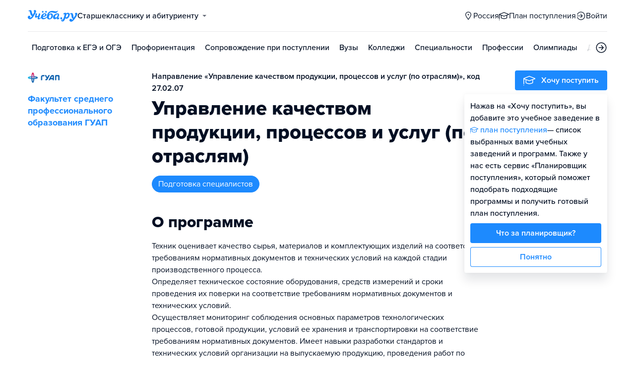

--- FILE ---
content_type: application/javascript; charset=UTF-8
request_url: https://abakan.ucheba.ru/_next/static/chunks/7593-572f116895570cf5.js
body_size: 2693
content:
try{let e="undefined"!=typeof window?window:"undefined"!=typeof global?global:"undefined"!=typeof globalThis?globalThis:"undefined"!=typeof self?self:{},t=(new e.Error).stack;t&&(e._sentryDebugIds=e._sentryDebugIds||{},e._sentryDebugIds[t]="ea13970b-bcf4-441a-9c73-8bab50463eff",e._sentryDebugIdIdentifier="sentry-dbid-ea13970b-bcf4-441a-9c73-8bab50463eff")}catch(e){}"use strict";(self.webpackChunk_N_E=self.webpackChunk_N_E||[]).push([[7593],{7593:function(e,t,i){i.d(t,{Z:function(){return A}});var n=i(52322),s=i(2784),l=i(87414),o=i(49763),r=i(50223),a=i(79712),d=i(20574),c=i(75321),h=i(53398),x=i(5312),p=i(37804),u=i(15037),g=i(34360),m=i(88378),f=i(99673),j=i(85016),y=i(19280),w=i(25597),b=i(75458),v=i(43672),k=i(62664),C=i(57163),I=i(72242),S=i(95543),z=i(48384),_=i(34240),F=i(28054),K=i(5632),D=i(18024);let Z=f.default.div.withConfig({displayName:"Controls__Container",componentId:"sc-2e839c9f-0"})(["display:flex;column-gap:16px;"]);var N=(0,s.memo)(e=>{let{id:t,voteStats:i,type:l,onAnswerClick:a,listLength:d,rootId:c,rootType:h,limit:x,offset:p=0}=e,u=(0,v.I0)(),g=(0,v.v9)(_.um.isValidToken),{push:m}=(0,K.useRouter)(),f=(0,s.useMemo)(()=>"number"==typeof x?x:d,[x,d]),j=(0,F.q)(),y=(0,s.useCallback)(async e=>{if(!g){m(j);return}switch(l){case D.$.questions||D.$.responsesQuestions:await u(S.uW.rate({data:{isUseful:e,id:t,type:h}})),await u(S.uW.fetch({data:{id:c,limit:f,type:h,offset:p}}));break;case D.$.feedbacks||D.$.responsesFeedbacks:await u(z.Fz.rate({data:{isUseful:e,id:t,type:h}})),await u(z.Fz.fetch({data:{id:c,limit:f,type:h,offset:p}}))}},[u,t,c,d,l,h,p,x,g]);return(0,n.jsxs)(Z,{children:[(0,n.jsx)(o.z,{StartIcon:(0,n.jsx)(k.Z,{width:"20px",height:"20px",style:{marginRight:-5}}),size:"small",view:"link",onClick:()=>y(!0),children:(0,n.jsx)(r.x,{fontSize:"h5",lineHeight:"h2",children:"Полезно • ".concat(null==i?void 0:i.usefulCount)})}),(0,n.jsx)(o.z,{StartIcon:(0,n.jsx)(C.Z,{width:"20px",height:"20px",style:{marginRight:-5}}),size:"small",view:"link",onClick:()=>y(!1),children:(0,n.jsx)(r.x,{fontSize:"h5",lineHeight:"h2",children:"Бесполезно • ".concat(null==i?void 0:i.notUsefulCount)})}),(0,n.jsx)(o.z,{StartIcon:(0,n.jsx)(I.Z,{width:"20px",height:"20px",style:{marginRight:-5}}),size:"small",view:"link",onClick:a,children:"Ответить"})]})});let T=(0,f.default)(c.$).withConfig({displayName:"Item__GridColStyled",componentId:"sc-d2d8d6d9-0"})(["padding-top:0;padding-bottom:0;"]),M=(0,f.default)(c.r).withConfig({displayName:"Item__GridStyled",componentId:"sc-d2d8d6d9-1"})(["margin-top:0;margin-bottom:0;"]);var $=(0,s.memo)(e=>{var t;let{isDivider:i=!0,isResponse:o,id:d,date:c,text:h,program:x,owner:u,type:g,rate:m,faculty:f,voteStats:v,responseFor:k,onAnswerClick:C,itemsLength:I,rootId:S,rootType:z,limit:_,offset:F}=e,{fullName:K,avatar:D,isInstitutionRepresentative:Z}=u,$=null==k?void 0:k.fullName.split(" "),q=(0,s.useMemo)(()=>(null==k?void 0:k.fullName)?"Ответ ".concat($.length>1?$[1]:$):x?"О программе ".concat(null==x?void 0:x.name):f?"О факультете ".concat(null==f?void 0:f.name):"Об учебном заведении",[f,x,null==k?void 0:k.fullName,$]);return(0,n.jsxs)(j.H,{spacingH:"null",id:String(d),children:[i&&(0,n.jsxs)(n.Fragment,{children:[(0,n.jsx)(p.iz,{}),(0,n.jsx)(a.K,{spacing:"xlarge"})]}),(0,n.jsxs)(M,{nowrap:!0,spacing:"small",children:[(0,n.jsx)(T,{width:"auto",children:(0,n.jsx)(w.q,{imgUrl:null==D?void 0:null===(t=D.thumb)||void 0===t?void 0:t.fallbackUrl,size:"large"})}),(0,n.jsxs)(T,{width:"100%",shrink:"initial",children:[(0,n.jsxs)(p.XO,{children:[(0,n.jsx)(r.x,{fontWeight:"bold",fontSize:"h3",children:K}),Z&&o&&(0,n.jsx)(y.c,{color:"blue",children:"Официальный представитель"}),!!m&&(0,n.jsxs)(p.iG,{children:[(0,n.jsx)(l.Z,{}),(0,n.jsx)(r.x,{color:"orange",fontWeight:"bold",fontSize:"h3",children:m})]})]}),(0,n.jsx)(a.K,{spacing:"usmall"}),(0,n.jsxs)(p.PO,{children:[(0,n.jsx)("div",{children:q}),(0,n.jsx)("div",{children:(0,b.Z)(c).format("DD MMMM YYYY")})]}),(0,n.jsx)(a.K,{spacing:"xsmall"}),(0,n.jsx)(r.x,{children:h}),(0,n.jsx)(a.K,{spacing:"xsmall"}),(0,n.jsx)(N,{voteStats:v,type:g,id:d,onAnswerClick:C,listLength:I,rootId:S,rootType:z,limit:_,offset:F})]})]})]})}),q=e=>{let{parentId:t,responses:i,type:s,onAnswerClick:l,rootId:o,rootType:r,itemsLength:d,offset:c,limit:h}=e,{responsesList:x,showAllAnswers:u,setShowAllAnswers:m,representativeInstitution:f}=(0,g.Dd)(i,t);return(0,n.jsx)(n.Fragment,{children:i&&i.length>0&&(0,n.jsxs)(p.n3,{children:[(0,n.jsx)("ul",{children:x.map(e=>(0,n.jsx)($,{isResponse:!0,type:s,rate:e.rate,id:e.id,date:e.dateCreated,text:e.text,faculty:e.faculty,program:e.program,owner:e.owner,responseFor:e.responseFor,voteStats:e.voteStats,onAnswerClick:()=>l(e.id),rootType:r,rootId:o,itemsLength:d,limit:h,offset:c,representativeInstitution:f},e.id))}),!u&&i.length>1&&(0,n.jsxs)(n.Fragment,{children:[(0,n.jsx)(a.K,{spacing:"small"}),(0,n.jsx)(p.K3,{block:!0,view:"outline",color:"white",onClick:()=>m(!0),children:"Показать все ответы"}),(0,n.jsx)(a.K,{spacing:"xlarge"})]})]})})},A=(0,s.memo)(e=>{let{items:t,params:i,total:f,institutionRate:j,type:y="questions",rootId:w,rootType:b,limit:v,offset:k,onAfterSubmit:C,titleAs:I}=e,{titleForms:S,createButtonText:z}=u.dZ[y],_=(0,g.aE)(t),{onAnswerClick:F,onOpenCommunicationForm:K,isDialogOpen:D,onDialogClose:Z,formType:N,parentId:T,showBanner:M}=(0,g.Ks)(e);return 0===_.length?null:(0,n.jsxs)(n.Fragment,{children:[(0,n.jsxs)(c.r,{nowrap:!0,justifyContent:"space-between",children:[(0,n.jsx)(c.$,{width:"auto",children:(0,n.jsxs)(p.h4,{children:[(0,n.jsx)(d.X,{as:I||"h2",h2:"".concat(f," ").concat((0,h.MU)(f,S[0],S[1],S[2])),spacing:"null"}),!!j&&(0,n.jsxs)(p.qD,{children:[(0,n.jsx)(l.Z,{}),(0,n.jsx)(r.x,{fontWeight:"extrabold",fontSize:"h2",lineHeight:"h2",color:"orange",children:j})]})]})}),(0,n.jsx)(c.$,{width:"auto",children:(0,n.jsx)(o.z,{color:"blue",onClick:K,children:z})})]}),(0,n.jsx)(a.K,{spacing:"medium"}),(0,n.jsx)(p.aV,{children:_.map((e,l)=>{let{root:o,responses:r}=e;return(0,n.jsxs)(s.Fragment,{children:[(0,n.jsx)($,{isDivider:!0,type:y,id:o.id,rate:o.rate,date:o.dateCreated,text:o.text,faculty:o.faculty,program:o.program,owner:o.owner,responseFor:o.responseFor,voteStats:o.voteStats,onAnswerClick:()=>F(o.id),itemsLength:f,rootId:w,rootType:b,limit:v,offset:k},o.id),(null==r?void 0:r.length)>0&&(0,n.jsxs)(n.Fragment,{children:[(0,n.jsx)(a.K,{spacing:"xlarge"}),(0,n.jsx)(q,{onAnswerClick:F,type:y,parentId:String(o.id),responses:r,itemsLength:t.length,rootId:w,rootType:b,limit:v,offset:k})]}),M(l)&&(0,n.jsx)("li",{children:(0,n.jsx)(x.j,{id:2,extraParams:i,spacing:{bottom:"xlarge",top:"xlarge"}})})]},o.id)})}),(0,n.jsx)(m.Z,{formType:N,isOpen:D,parentId:T,onClose:Z,list:t,rootId:w,type:b,limit:v,offset:k,onAfterSubmit:C})]})})}}]);
//# sourceMappingURL=7593-572f116895570cf5.js.map

--- FILE ---
content_type: application/javascript; charset=UTF-8
request_url: https://abakan.ucheba.ru/_next/static/chunks/55562-40375ea70fa17b62.js
body_size: 8912
content:
try{let e="undefined"!=typeof window?window:"undefined"!=typeof global?global:"undefined"!=typeof globalThis?globalThis:"undefined"!=typeof self?self:{},t=(new e.Error).stack;t&&(e._sentryDebugIds=e._sentryDebugIds||{},e._sentryDebugIds[t]="dc80756a-aa8a-4794-a650-df5ea99b29f6",e._sentryDebugIdIdentifier="sentry-dbid-dc80756a-aa8a-4794-a650-df5ea99b29f6")}catch(e){}"use strict";(self.webpackChunk_N_E=self.webpackChunk_N_E||[]).push([[55562],{25146:function(e,t,n){var o=n(2784),r=n(66489),s=n(45966),i=n.n(s),a=n(10045),l=n.n(a);let c=["className"];function u(){return(u=Object.assign?Object.assign.bind():function(e){for(var t=1;t<arguments.length;t++){var n=arguments[t];for(var o in n)({}).hasOwnProperty.call(n,o)&&(e[o]=n[o])}return e}).apply(null,arguments)}let d=new(i())({id:"icon__pdf",use:"icon__pdf-usage",viewBox:"0 0 20 20",content:'<symbol xmlns="http://www.w3.org/2000/svg" viewBox="0 0 20 20" id="icon__pdf"><path d="M5.625 2.5c-1.03 0-1.875.845-1.875 1.875V12.5H5V4.375c0-.352.273-.625.625-.625h5.625V7.5H15v8.125a.617.617 0 0 1-.625.625H12.5v1.25h1.875c1.03 0 1.875-.845 1.875-1.875V6.616L12.134 2.5H5.625zM12.5 4.634l1.616 1.616H12.5V4.634zm-5.176 4.12a1.054 1.054 0 0 0-.674.23 1.146 1.146 0 0 0-.341.547c-.108.381-.083.752-.02 1.172.088.596.38 1.299.65 1.983-.093.278-.093.498-.21.771-.157.376-.347.586-.528.923-.508.166-1.07.283-1.465.522-.341.21-.644.445-.84.806-.195.361-.166.903.088 1.27.132.195.323.366.557.459.244.087.508.073.723.004.424-.131.722-.41 1.02-.747.283-.322.498-.864.757-1.303.186-.05.298-.132.488-.171.318-.069.528-.034.83-.069.157.181.26.474.43.62.317.269.698.494 1.172.46.474-.035.879-.377 1.113-.806h.005l.005-.01a1.13 1.13 0 0 0 .137-.65 1.033 1.033 0 0 0-.327-.605c-.313-.273-.655-.332-1.021-.37-.264-.035-.62.058-.918.072-.225-.332-.44-.532-.635-.947-.044-.093-.049-.176-.088-.273.19-.625.455-1.28.489-1.831.029-.479 0-.918-.205-1.329-.205-.405-.694-.722-1.192-.727z" fill="currentColor" fill-rule="evenodd" /></symbol>'});l().add(d),t.Z=o.memo(function(e){let{className:t}=e,n=function(e,t){if(null==e)return{};var n,o,r=function(e,t){if(null==e)return{};var n={};for(var o in e)if(({}).hasOwnProperty.call(e,o)){if(t.indexOf(o)>=0)continue;n[o]=e[o]}return n}(e,t);if(Object.getOwnPropertySymbols){var s=Object.getOwnPropertySymbols(e);for(o=0;o<s.length;o++)n=s[o],t.indexOf(n)>=0||({}).propertyIsEnumerable.call(e,n)&&(r[n]=e[n])}return r}(e,c);return o.createElement(r.Z.Icon,u({className:t,id:"icon__pdf"},n))})},29003:function(e,t,n){var o=n(2784),r=n(66489),s=n(45966),i=n.n(s),a=n(10045),l=n.n(a);let c=["className"];function u(){return(u=Object.assign?Object.assign.bind():function(e){for(var t=1;t<arguments.length;t++){var n=arguments[t];for(var o in n)({}).hasOwnProperty.call(n,o)&&(e[o]=n[o])}return e}).apply(null,arguments)}let d=new(i())({id:"icon__restart",use:"icon__restart-usage",viewBox:"0 0 24 24",content:'<symbol xmlns="http://www.w3.org/2000/svg" viewBox="0 0 24 24" id="icon__restart"><defs><clipPath id="icon__restart_a"><path d="M1280 0v5935H0V0h1280z" /></clipPath><clipPath id="icon__restart_b"><path d="M7.5 0v7.5L4.133 4.132A8.972 8.972 0 0 0 1.5 10.5c0 4.98 4.02 9 9 9s9-4.02 9-9-4.02-9-9-9V0C16.286 0 21 4.714 21 10.5S16.286 21 10.5 21 0 16.286 0 10.5c0-2.893 1.178-5.518 3.08-7.42L0 0h7.5z" /></clipPath></defs><g clip-path="url(#icon__restart_a)" transform="translate(-928 -260)"><g clip-path="url(#icon__restart_b)" transform="translate(929.5 261.5)"><path fill="currentColor" d="M0 0h21v21H0V0z" /></g></g></symbol>'});l().add(d),t.Z=o.memo(function(e){let{className:t}=e,n=function(e,t){if(null==e)return{};var n,o,r=function(e,t){if(null==e)return{};var n={};for(var o in e)if(({}).hasOwnProperty.call(e,o)){if(t.indexOf(o)>=0)continue;n[o]=e[o]}return n}(e,t);if(Object.getOwnPropertySymbols){var s=Object.getOwnPropertySymbols(e);for(o=0;o<s.length;o++)n=s[o],t.indexOf(n)>=0||({}).propertyIsEnumerable.call(e,n)&&(r[n]=e[n])}return r}(e,c);return o.createElement(r.Z.Icon,u({className:t,id:"icon__restart"},n))})},4136:function(e,t,n){var o=n(2784),r=n(66489),s=n(45966),i=n.n(s),a=n(10045),l=n.n(a);let c=["className"];function u(){return(u=Object.assign?Object.assign.bind():function(e){for(var t=1;t<arguments.length;t++){var n=arguments[t];for(var o in n)({}).hasOwnProperty.call(n,o)&&(e[o]=n[o])}return e}).apply(null,arguments)}let d=new(i())({id:"icon__star-outline",use:"icon__star-outline-usage",viewBox:"0 0 24 24",content:'<symbol xmlns="http://www.w3.org/2000/svg" viewBox="0 0 24 24" id="icon__star-outline"><defs><clipPath id="icon__star-outline_a"><path d="M1280 0v565H0V0h1280z" /></clipPath><clipPath id="icon__star-outline_b"><path fill="#FFF" d="m10.465 0 3.057 7.257 7.402.805-5.536 5.226L16.958 21l-6.493-3.955L3.967 21l1.575-7.712L0 8.062l7.408-.805 2.369-5.624L10.465 0zm0 3.844L8.441 8.645l-5.058.548 3.786 3.582-1.056 5.168 4.352-2.648 4.346 2.648-1.05-5.168 3.791-3.582-5.063-.548-2.024-4.8z" /></clipPath></defs><g clip-path="url(#icon__star-outline_a)" transform="translate(-580 -227)"><g clip-path="url(#icon__star-outline_b)" transform="translate(581.5 228.5)"><path fill="#1C8AFE" d="M0 0h20.924v21H0V0z" /></g></g></symbol>'});l().add(d),t.Z=o.memo(function(e){let{className:t}=e,n=function(e,t){if(null==e)return{};var n,o,r=function(e,t){if(null==e)return{};var n={};for(var o in e)if(({}).hasOwnProperty.call(e,o)){if(t.indexOf(o)>=0)continue;n[o]=e[o]}return n}(e,t);if(Object.getOwnPropertySymbols){var s=Object.getOwnPropertySymbols(e);for(o=0;o<s.length;o++)n=s[o],t.indexOf(n)>=0||({}).propertyIsEnumerable.call(e,n)&&(r[n]=e[n])}return r}(e,c);return o.createElement(r.Z.Icon,u({className:t,id:"icon__star-outline"},n))})},78308:function(e,t,n){n.d(t,{X:function(){return S}});var o=n(52322),r=n(2784),s=n(73235),i=n(99673),a=n(66631),l=n(41163),c=n(18709);function u(){let e=(0,s._)(["\n      background-color: ",";\n      box-shadow: inset 0 0 0 1px ",";\n    "]);return u=function(){return e},e}function d(){let e=(0,s._)(["\n    &::first-letter {\n      text-transform: uppercase;\n    }\n  "]);return d=function(){return e},e}function f(){let e=(0,s._)(["\n      background-color: ",";\n      box-shadow: inset 0 0 0 1px ",";\n    "]);return f=function(){return e},e}function p(){let e=(0,s._)(["\n      background-color: ",";\n      box-shadow: inset 0 0 0 1px ",";\n    "]);return p=function(){return e},e}function m(){let e=(0,s._)(["\n      color: ",";\n    "]);return m=function(){return e},e}function h(){let e=(0,s._)(["\n      color: ",";\n      z-index: 0;\n    "]);return h=function(){return e},e}let v=i.default.div.withConfig({displayName:"Checkbox__Label",componentId:"sc-f8c310dc-0"})(["display:inline-block;user-select:none;margin-left:",";transition:",";&:before{content:'';display:block;position:absolute;top:2px;left:0;flex-shrink:0;flex-grow:0;width:20px;height:20px;border-radius:",";box-shadow:inset 0 0 0 1px ",";transition:",";","}",";"],(0,l.C4)(a.sv.spacing.xsmall,"+","20px"),a.sv.duration.fast,a.sv.radius.medium,a.sv.color.gray15,a.sv.duration.fast,l.sm.mod(c.J0.true)(u(),a.sv.color.gray5,a.sv.color.transparent),l.sm.mod(c.fe.true)(d())),g=i.default.input.withConfig({displayName:"Checkbox__Input",componentId:"sc-f8c310dc-1"})(["display:none;&:checked + ",":before{background-color:",";box-shadow:inset 0 0 0 1px ",";","}:hover + ",":before{","}"],v,e=>a.sv.color[e.color],e=>a.sv.color[e.color],l.sm.mod(c.J0.true)(f(),a.sv.color.gray5,a.sv.color.transparent),v,l.sm.mod(c.cI.true)(p(),e=>a.sv.color[a.ys[e.color]||e.color],e=>a.sv.color[a.ys[e.color]||e.color])),b=i.default.label.withConfig({displayName:"Checkbox__Block",componentId:"sc-f8c310dc-2"})(["display:block;position:relative;cursor:pointer;& ","{","}svg{position:absolute;top:4px;left:2px;width:16px;height:16px;z-index:1;color:",";",""],v,l.sm.mod(c.J0.true)(m(),a.sv.color.gray25),a.sv.color.white,l.sm.mod(c.J0.true)(h(),a.sv.color.gray50)),x=i.default.div.withConfig({displayName:"Checkbox__IconWrapper",componentId:"sc-f8c310dc-3"})(["width:20px;height:20px;margin-right:0;margin-left:auto;position:absolute;top:0;right:0;"]);var y=n(26773),k=n(5373);let _=e=>{let{onChange:t,name:n,submitOnChange:o}=e,{setFieldValue:s,submitForm:i}=(0,k.u6)();return{onChangeStatus:(0,r.useCallback)(e=>{n&&s(n,e.target.value),t&&t(e),o&&i()},[n,t,s,i,o])}};var w=n(50223);let{Block:I,Input:C,Label:O,IconWrapper:j}={Block:b,Input:g,Label:v,IconWrapper:x};var S=(0,r.memo)(e=>{let{label:t,checked:n,firstLetterUppercase:r,disabled:s=!1,onChange:i,name:a,submitOnChange:l,Icon:c,fontWeight:u="medium",color:d="blue",...f}=e,{onChangeStatus:p}=_({name:a,submitOnChange:l,onChange:i});return(0,o.jsxs)(I,{disabled:s,children:[n&&(0,o.jsx)(y.Z,{}),(0,o.jsx)(C,{checked:n,...f,name:a,onChange:p,disabled:s,color:d,checked:n}),(0,o.jsx)(O,{firstLetterUppercase:r,disabled:s,children:"string"==typeof t?(0,o.jsx)(w.x,{firstLetterUppercase:r,fontWeight:u,html:!0,children:t}):(0,o.jsx)("div",{children:t})}),c&&(0,o.jsx)(j,{active:n,children:(0,o.jsx)(c,{color:"blue",width:"20px",height:"20px"})})]})})},79029:function(e,t,n){n.d(t,{m:function(){return o}});let o="extraExamsID"},58314:function(e,t,n){n.d(t,{K:function(){return P}});var o=n(52322),r=n(2784),s=n(12524),i=n.n(s),a=n(79712),l=n(73235),c=n(99673),u=n(66631),d=n(41163),f=n(18709);function p(){let e=(0,l._)(["\n        word-break: ",";\n      "]);return p=function(){return e},e}function m(){let e=(0,l._)(["\n      font-weight: ",";\n    "]);return m=function(){return e},e}function h(){let e=(0,l._)(["\n      font-size: ",";\n    "]);return h=function(){return e},e}function v(){let e=(0,l._)(["\n      line-height: ",";\n    "]);return v=function(){return e},e}function g(){let e=(0,l._)(["\n      text-align: ",";\n    "]);return g=function(){return e},e}function b(){let e=(0,l._)(["\n      color: ",";\n    "]);return b=function(){return e},e}function x(){let e=(0,l._)(["\n    text-decoration: line-through;\n  "]);return x=function(){return e},e}function y(){let e=(0,l._)(["\n    text-decoration: underline;\n  "]);return y=function(){return e},e}function k(){let e=(0,l._)(["\n    ",";\n  "]);return k=function(){return e},e}function _(){let e=(0,l._)(["\n    white-space: nowrap;\n    overflow: hidden;\n    text-overflow: ellipsis;\n  "]);return _=function(){return e},e}function w(){let e=(0,l._)(["\n    &:first-letter {\n      text-transform: uppercase;\n    }\n  "]);return w=function(){return e},e}let I=c.default.div.withConfig({displayName:"Text.styles__Block",componentId:"sc-876b7ed9-0"})(["",";",";",";",";",";",";",";",";",";",";",";display:inline-block;position:relative;width:100%;label{z-index:1;line-height:1;position:absolute;left:",";top:",";color:",";transition:top 0.3s,font-size 0.3s;background:#fff;&.active{font-size:",";padding:2px ",";top:0;transform:translateY(-50%);color:"," !important;}&.disabled{color:"," !important;}&.error{color:"," !important;}}&:hover{label{color:",";}textarea{border-color:",";}}"],Object.keys(f.TB).map(e=>d.sm.mod(f.TB[e])(p(),e)),Object.keys(f.qM).map(e=>d.sm.mod(f.qM[e])(m(),u.sv.fontWeight[e])),Object.keys(f.Fz).map(e=>d.sm.mod(f.Fz[e])(h(),u.sv.fontSize[e])),Object.keys(f.FP).map(e=>d.sm.mod(f.FP[e])(v(),u.sv.lineHeight[e])),Object.keys(f.Kk).map(e=>d.sm.mod(f.Kk[e])(g(),e)),Object.keys(f.oF).map(e=>d.sm.mod(f.oF[e])(b(),u.sv.color[e])),d.sm.mod(f.lJ.lineThrough)(x()),d.sm.mod(f.lJ.underline)(y()),d.sm.mod(f.qE.true)(k(),d.sm.font.uppercase),d.sm.mod(f.m7.true)(_()),d.sm.mod(f.fe.true)(w()),u.sv.spacing.xsmall,u.sv.spacing.xsmall,u.sv.color.gray60,u.sv.fontSize.xsmall2,u.sv.spacing.usmall,u.sv.color.blue,u.sv.color.gray25,u.sv.color.red,u.sv.color.cobalt,u.sv.color.cobalt),C=c.default.textarea.withConfig({displayName:"Text.styles__Textarea",componentId:"sc-876b7ed9-1"})(["display:block;resize:none;font:inherit;border-radius:4px;width:100%;height:100%;padding:",";font-size:",";border-color:",";&:disabled{background:#fff;pointer-events:none;color:"," !important;border-color:"," !important;}&:focus{border-color:"," !important;color:"," !important;}&.error{border-color:"," !important;}"],u.sv.spacing.xsmall,u.sv.fontSize.medium,u.sv.color.gray15,u.sv.color.gray25,u.sv.color.gray9,u.sv.color.blue,u.sv.color.black,u.sv.color.red),O=c.default.div.withConfig({displayName:"Text.styles__Error",componentId:"sc-876b7ed9-2"})(["color:",";"],u.sv.color.red),j=c.default.div.withConfig({displayName:"Text.styles__TextareaWrapper",componentId:"sc-876b7ed9-3"})(["position:relative;"]),{Block:S,TextareaWrapper:E,Textarea:N,Error:D,TopGradient:B,BottomGradient:T}={Block:I,TextareaWrapper:j,Textarea:C,Error:O,TopGradient:c.default.div.withConfig({displayName:"Text.styles__TopGradient",componentId:"sc-876b7ed9-4"})(["position:absolute;top:1px;left:",";right:",";height:12px;background:#fff;background:linear-gradient( 0deg,rgba(255,255,255,0) 0%,rgba(255,255,255,1) 70%,rgba(255,255,255,1) 100% );"],u.sv.spacing.xsmall,u.sv.spacing.xsmall),BottomGradient:c.default.div.withConfig({displayName:"Text.styles__BottomGradient",componentId:"sc-876b7ed9-5"})(["background:#fff;position:absolute;bottom:1px;left:",";right:",";height:8px;background:rgb(255,255,255);background:linear-gradient( 180deg,rgba(255,255,255,0) 0%,rgba(255,255,255,1) 100% );"],u.sv.spacing.xsmall,u.sv.spacing.xsmall)};var P=(0,r.memo)(e=>{let{error:t,label:n="",children:s,disabled:l,width:c="100%",height:u=120,onChange:d=e=>e,...f}=e,[p,m]=(0,r.useState)(!1),[h,v]=(0,r.useState)(""),[g,b]=(0,r.useState)(!1);(0,r.useEffect)(()=>{v(i()({active:p||g,disabled:l,error:t}))},[p,l,g,t]);let x=i()({error:t});return(0,o.jsxs)(S,{style:{width:c},children:[(0,o.jsx)("label",{className:h,children:n}),(0,o.jsxs)(E,{style:{height:u},children:[(0,o.jsx)(N,{className:x,disabled:l,onFocus:()=>{m(!0)},onBlur:()=>{m(!1)},onChange:e=>{let{value:t}=e.target;b(t.length>0),d(t)},...f,children:s}),(0,o.jsx)(B,{}),(0,o.jsx)(T,{})]}),(0,o.jsx)(a.K,{spacing:"xxsmall"}),(0,o.jsx)(D,{children:t})]})})},32559:function(e,t,n){n.d(t,{Es:function(){return i},yg:function(){return s}});var o=n(47889),r=n(54669);let s={[o.n2.University]:"вуза",[o.n2.College]:"колледжа",[o.n2.School]:"школы",[o.n2.MBA]:"МДА",[o.n2.TrainingCenter]:"учебного центра",[o.n2.Kindergarten]:"детского сада",[o.n2.ForeignUniversity]:"иностранного университета",[o.n2.Agency]:"агенства",[o.n2.ChildrenCourses]:"курсов для детей",[o.n2.TrainingCourses]:"обучающих курсов"},i=[{name:"Основное",key:"",href:"/"},{name:"Программы",key:r.D.programs,href:"/".concat(String(r.D.programs))},{name:"Подразделения",key:r.D.units,href:"/".concat(String(r.D.units))},{name:"Отзывы",key:r.D.opinions,href:"/".concat(String(r.D.opinions))},{name:"Карьера",key:r.D.career,href:"/".concat(String(r.D.career))},{name:"Мероприятия",key:r.D.events,href:"/".concat(String(r.D.events))},{name:"Олимпиады",key:r.D.olympiads,href:"/".concat(String(r.D.olympiads))},{name:"Новости",key:r.D.news,href:"/".concat(String(r.D.news))},{name:"Статьи",key:r.D.articles,href:"/".concat(String(r.D.articles))},{name:"Вопросы",key:r.D.comments,href:"/".concat(String(r.D.comments))},{name:"Контакты",key:r.D.contacts,href:"/".concat(String(r.D.contacts))}]},54669:function(e,t,n){var o,r;n.d(t,{D:function(){return o}}),(r=o||(o={})).programs="programs",r.promotions="promotions",r.opinions="opinions",r.events="events",r.news="news",r.teachers="teachers",r.articles="articles",r.comments="comments",r.olympiads="olympiads",r.units="units",r.partners="partners",r.contacts="contacts",r.career="career"},55907:function(e,t,n){n.d(t,{GO:function(){return f},JK:function(){return p},Mm:function(){return m},Pt:function(){return v},sc:function(){return h}});var o=n(43672),r=n(43730),s=n(2784),i=n(22393),a=n(23989),l=n(62169),c=n(84396),u=n(79029),d=n(19653);let f=e=>{let t=(0,o.I0)(),n=(0,o.v9)(r.go.selectAll);(0,s.useEffect)(()=>{n&&0!==n.length||t(r.bi.fetch({}))},[t]);let i=(0,s.useMemo)(()=>e.map(e=>e.examId&&e.examId[0]),[e]);return(0,s.useMemo)(()=>n.map(e=>{let{id:t,subject:n}=e;return{id:String(t),name:n.name}}).filter(e=>{let{id:t}=e;return!d.jt.includes(+t)||i.includes(String(t))}),[n,i])},p=()=>{var e,t;let n=(0,o.v9)(i.hg.entity),r=(0,s.useMemo)(()=>{var e;let t=null==n?void 0:null===(e=n.enrolleeInfo)||void 0===e?void 0:e.exams;if(t){let e=t.map(e=>({examId:[String(e.exam.id)],score:e.score?String(e.score):""}));return e.some(e=>e.examId.includes(String(12)))?e.reduce((e,t)=>(t.examId.includes("12")?e.unshift(t):e.push(t),e),[]):(e.unshift({examId:["12"],score:""}),e)}return[{examId:["12"],score:""}]},[null==n?void 0:null===(e=n.enrolleeInfo)||void 0===e?void 0:e.exams]),a=(0,s.useMemo)(()=>{var e,t;return(null==n?void 0:null===(e=n.enrolleeInfo)||void 0===e?void 0:e.achievements)&&(null==n?void 0:null===(t=n.enrolleeInfo)||void 0===t?void 0:t.achievements.map(e=>String(e.id)))||[]},[null==n?void 0:null===(t=n.enrolleeInfo)||void 0===t?void 0:t.achievements]);return{egeList:r,egeExtraExam:[u.m],achievements:a}},m=()=>{let e=(0,o.v9)(a.aM.selectAll),t=(0,o.I0)();return(0,s.useEffect)(()=>{e&&0!==e.length||t(a.wA.fetch({}))},[]),(0,s.useMemo)(()=>e.map(e=>{var t;let n=d.YP.filter(t=>t.id===e.id);return 1===n.length?{...e,name:null===(t=d.ZG.find(t=>{let{id:n}=t;return n===e.id}))||void 0===t?void 0:t.text,tooltip:n[0].text,position:n[0].position}:e}),[e])},h=(e,t,n)=>{let r=(0,o.I0)(),d=(0,o.v9)(a.aM.loading),f=(0,o.v9)(i.hg.loading),p=(0,o.v9)(c.Ny.isTouch);(0,s.useEffect)(()=>{p&&e?document.body.style.overflow="hidden":p&&(document.body.style.overflow="auto")},[p,e]);let m=(0,s.useMemo)(()=>d===l.s.pending||f===l.s.pending,[f,d]),h=e=>e.filter(e=>{let{examId:t}=e;return t}).map(e=>{let{examId:t,score:n}=e;return{examId:Number(t[0]),score:n?Number(n):null}});return{onSubmit:(0,s.useCallback)(async e=>{n&&n(e),await r(i.YA.patch({data:{enrolleeInfo:{exams:h(e.egeList),achievementIds:e.achievements,readyForAdditionalExam:e.egeExtraExam.includes(u.m)}}})),await r(i.YA.get({})),t&&t(e)},[r,t,n]),loading:m}},v=(e,t)=>{let n=(0,s.useMemo)(()=>t.reduce((e,t)=>(t.examId&&t.examId.length&&e.add(t.examId[0]),e),new Set),[t]);return{getExams:(0,s.useCallback)(o=>e.filter(e=>!n.has(e.id)||t[o].examId&&t[o].examId.length&&t[o].examId[0]===e.id),[e,t,n])}}},19653:function(e,t,n){n.d(t,{YP:function(){return s},ZG:function(){return i},jt:function(){return o},mL:function(){return r}});let o=[17],r="extraExamsID",s=[{id:8,position:"top-center",text:"Вузы могут его перепроверять или не перепроверять и, соответственно, выставлять за этот экзамен одинаковое количество баллов всем абитуриентам \xabза наличие\xbb или ранжировано — \xabза качество\xbb"},{id:4,position:"left-top",text:"Значок и удостоверение к нему для выполнивших нормативы Всероссийского физкультурно-спортивного комплекса \xabГотов к труду и обороне\xbb"},{id:3,position:"left-top",text:"Звания чемпиона мира, Европы или Олимпийских (и Паралимпийских) игр, статус мастера спорта или кандидата в мастера спорта"},{id:5,position:"left-top",text:"Документы, подтверждающие участие в волонтерских проектах"},{id:7,position:"left-top",text:"Не используемые для получения особых прав - зачисление без вступительных экзаменов и 100 баллов по предмету ЕГЭ"},{id:9,position:"left-top",text:"Для участников городских проектов \xabИнженерный класс\xbb, \xabМедицинский класс\xbb, \xabАкадемический класс\xbb и \xabКадетский класс\xbb"},{id:10,position:"left-top",text:"Наличие статуса победителя/призера национального или международного чемпионата по профессиональному мастерству среди инвалидов и лиц с ограниченными возможностями здоровья (ОВЗ)"}],i=[{id:1,text:"Аттестат с отличием"},{id:2,text:"Диплом СПО с отличием"},{id:8,text:"Итоговое сочинение"},{id:6,text:"Золотой значок ГТО"},{id:3,text:"Спортивные достижения"},{id:5,text:"Волонтерская деятельность"},{id:7,text:"Победы в олимпиадах и творческих конкурсах"},{id:9,text:"Результаты предпрофессионального экзамена"},{id:10,text:"Победа в чемпионате \xabАбилимпикс\xbb"}]},34360:function(e,t,n){n.d(t,{Dd:function(){return b},Ks:function(){return x},W6:function(){return g},aE:function(){return v}});var o=n(2784),r=n(43672),s=n(5632),i=n(77153),a=n(48384),l=n(95543),c=n(83061),u=n(34240),d=n(66997),f=n(60686),p=n(18024),m=n(15037);let h=(e,t)=>null==e?void 0:e.map(e=>{let{responses:n,...o}=e;return(null==n?void 0:n.length)>0?[{...o,parentId:t},h(n,e.owner.id)]:{...o,parentId:t}}),v=e=>e?null==e?void 0:e.map(e=>{var t;let{id:n,text:o,dateCreated:r,rate:s,owner:i,faculty:a,program:l,voteStats:c,responseFor:u}=e;return{root:{id:n,text:o,dateCreated:r,rate:s,owner:i,faculty:a,program:l,voteStats:c,responseFor:u,parentId:null},responses:null===(t=h(e.responses,i.id))||void 0===t?void 0:t.flat(1/0)}}):[],g=(e,t,n,s,i,c,u)=>{let[d,f]=(0,o.useState)(null),p=(0,r.I0)(),m="responsesFeedbacks"===e||"feedbacks"===e,h=(0,o.useCallback)(async(e,t,o,r,d)=>{var h;let v=m?a.Fz:l.uW,g=await p(v.send({data:{type:n,text:e,isPublished:t,parentId:o,id:d,rate:r}}));if(null==g?void 0:null===(h=g.payload)||void 0===h?void 0:h.error)f(g.payload.error);else{let e={type:n,id:d};"number"==typeof i&&(e.limit=i),"number"==typeof c&&(e.offset=c),u&&!o?u():await p(v.fetch({data:e})),s&&s(),f(null)}},[p,null==t?void 0:t.length,s,m,n,i,c]);return{setError:f,onSubmit:h,error:d}},b=(e,t)=>{let[n,r]=(0,o.useState)(!1),a=(0,o.useMemo)(()=>!n&&(null==e?void 0:e.length)>1?[e[0]]:e,[e,n]),{query:l}=(0,s.useRouter)(),c=l.parentId,u=l.questionId;return(0,o.useEffect)(()=>{c===t&&r(!0)},[]),(0,o.useEffect)(()=>{(u||u&&n)&&setTimeout(()=>{let e=document.getElementById("".concat(u));null==e||e.animate(m.wE,m.EG),(0,i.X5)(u,"center")},1e3)},[u,n]),{responsesList:a,showAllAnswers:n,setShowAllAnswers:r}},x=e=>{let{type:t,items:n,isBanner:a=!1}=e,l=(0,r.v9)(u.um.isValidToken),[m,h]=(0,o.useState)(!1),[v,g]=(0,o.useState)(null),[b,x]=(0,o.useState)(p.$[t]),{push:y,query:k,asPath:_,replace:w}=(0,s.useRouter)(),I=t===p.$.questions,C=(0,o.useCallback)(()=>{let e=(0,d.Bj)()[f.K4];if(!l||!e){let e={...k};t===p.$.responsesQuestions&&(e.questionsBlock=1),t===p.$.responsesFeedbacks&&(e.feedbacksBlock=1),t===p.$.questions&&(e.questions=1),t===p.$.feedbacks&&(e.feedbacks=1),y((0,c.Nv)("/auth",{update:{redirect:(0,c.Nv)(_,{update:{...e}})}}),void 0,{});return}x(p.$[t]),g(null),h(!0)},[t,l,k,_,y]);(0,o.useEffect)(()=>{l&&(k.questionsBlock&&t===p.$.responsesQuestions&&(C(),(0,i.X5)("questions")),k.questions&&t===p.$.questions&&(C(),(0,i.X5)("questions")),k.feedbacksBlock&&t===p.$.responsesFeedbacks&&(C(),(0,i.X5)("feedbacks")),k.feedbacks&&t===p.$.feedbacks&&(C(),(0,i.X5)("feedbacks")))},[]);let O=(0,o.useCallback)(e=>{let t=(0,d.Bj)()[f.K4];if(!l||!t){y((0,c.Nv)("/auth",{set:{redirect:(0,c.Nv)((0,c.Hu)(_),{...k})}}));return}x(I?p.$.responsesQuestions:p.$.responsesFeedbacks),g(e),h(!0)},[_,l,I,y,k]);return{onOpenCommunicationForm:C,onDialogClose:(0,o.useCallback)(()=>{h(!1),k.feedbacksBlock&&t===p.$.responsesFeedbacks&&w((0,c.Nv)((0,c.Hu)(_),{update:{...k},exclude:["feedbacksBlock"]}),void 0,{shallow:!0,scroll:!1}),k.feedbacks&&t===p.$.feedbacks&&w((0,c.Nv)((0,c.Hu)(_),{update:{...k},exclude:["feedbacks"]}),void 0,{shallow:!0,scroll:!1}),k.questionsBlock&&t===p.$.responsesQuestions&&w((0,c.Nv)((0,c.Hu)(_),{update:{...k},exclude:["questionsBlock"]}),void 0,{shallow:!0,scroll:!1}),k.questions&&t===p.$.questions&&w((0,c.Nv)((0,c.Hu)(_),{update:{...k},exclude:["questions"]}),void 0,{shallow:!0,scroll:!1})},[_,k,w,t]),onAnswerClick:O,isDialogOpen:m,isQuestions:I,parentId:v,formType:b,showBanner:(0,o.useCallback)(e=>a&&n&&(null==n?void 0:n.length)<3?n.length-1===e:!!a&&!!n&&2===e,[n,a])}}},15037:function(e,t,n){n.d(t,{EG:function(){return a},dZ:function(){return s},dz:function(){return r},wE:function(){return i}});var o=n(18024);let r={[o.$.questions]:"Вопрос",[o.$.feedbacks]:"Отзыв",[o.$.responsesFeedbacks]:"Ответ",[o.$.responsesQuestions]:"Ответ"},s={questions:{titleForms:["вопрос","вопроса","вопросов"],createButtonText:"Задать вопрос",rateThunk:"rateQuestions",fetchThunk:"fetchQuestions",sendThunk:"sendQuestion"},feedbacks:{titleForms:["отзыв","отзыва","отзывов"],createButtonText:"Написать отзыв",rateThunk:"rateFeedback",fetchThunk:"fetchFeedbacks",sendThunk:"sendFeedback"}},i=[{borderRadius:"0 0 20px 20px"},{backgroundColor:"rgba(3, 15, 35, .09)"},{backgroundColor:"white"}],a={duration:4e3,iterations:1}},18024:function(e,t,n){var o,r;n.d(t,{$:function(){return o}}),(r=o||(o={})).questions="questions",r.responsesQuestions="responsesQuestions",r.responsesFeedbacks="responsesFeedbacks",r.feedbacks="feedbacks"},99549:function(e,t,n){n.d(t,{T:function(){return f}});var o=n(62776),r=n(2784),s=n(77153),i=n(5632),a=n(43672),l=n(34240),c=n(83061),u=n(60686),d=n(66997);let f=()=>{let e=(0,o.R)("programsOfficialRepresentativeId"),t=(0,a.v9)(l.um.isAuth),n=(0,i.useRouter)(),f=(0,r.useCallback)(()=>(0,s.X5)("questions"),[]);(0,r.useEffect)(()=>{n.query.questionPopUp&&t&&(e.openDialog(),n.replace((0,c.Nv)((0,c.Hu)(n.asPath),{update:{...n.query},exclude:["questionPopUp"]}),void 0,{shallow:!0}))},[]);let p=(0,r.useCallback)(()=>{let o=(0,d.Bj)()[u.K4];t&&o?e.openDialog():n.push((0,c.Nv)("/auth",{update:{[u.Xp.redirect]:(0,c.Nv)((0,c.Hu)(n.asPath),{update:{questionPopUp:1}})}}))},[t,e,n]);return{isOpen:e.isActive,onClose:e.closeDialog,onOpen:e.openDialog,scrollToBlock:f,handleOpenDialog:p}}}}]);
//# sourceMappingURL=55562-40375ea70fa17b62.js.map

--- FILE ---
content_type: application/javascript; charset=UTF-8
request_url: https://abakan.ucheba.ru/_next/static/chunks/62544-51f8c229988e6c01.js
body_size: 6095
content:
try{let e="undefined"!=typeof window?window:"undefined"!=typeof global?global:"undefined"!=typeof globalThis?globalThis:"undefined"!=typeof self?self:{},t=(new e.Error).stack;t&&(e._sentryDebugIds=e._sentryDebugIds||{},e._sentryDebugIds[t]="3aa5641b-5f2e-4f87-87dc-3dc053490623",e._sentryDebugIdIdentifier="sentry-dbid-3aa5641b-5f2e-4f87-87dc-3dc053490623")}catch(e){}"use strict";(self.webpackChunk_N_E=self.webpackChunk_N_E||[]).push([[62544],{2547:function(e,t,n){n.d(t,{Y:function(){return P}});var o,r,a,s,i=n(52322),l=n(2784),u=n(73235),d=n(99673),c=n(66631),v=n(41163),m=n(18709);function g(){let e=(0,u._)(["\n    &::first-letter {\n      text-transform: uppercase;\n    }\n  "]);return g=function(){return e},e}function p(){let e=(0,u._)(["\n      background-color: ",";\n      box-shadow: inset 0 0 0 1px ",";\n    "]);return p=function(){return e},e}function f(){let e=(0,u._)(["\n      color: ",";\n    "]);return f=function(){return e},e}function h(){let e=(0,u._)(["\n      background-color: ",";\n    "]);return h=function(){return e},e}function b(){let e=(0,u._)(["\n      color: ",";\n      "]);return b=function(){return e},e}(o=a||(a={})).plum="plum",o.blue="blue",(r=s||(s={})).plum="plum",r.blue="cobalt";let y=d.default.div.withConfig({displayName:"Radio__CheckIcon",componentId:"sc-c92fd09d-0"})(["width:8px;height:8px;background-color:",";border-radius:50%;position:absolute;top:8px;left:6px;z-index:1;"],c.sv.color.white),_=d.default.div.withConfig({displayName:"Radio__Label",componentId:"sc-c92fd09d-1"})(["display:inline-block;user-select:none;margin-left:",";transition:",";&:before{content:'';display:block;position:absolute;top:2px;left:0;flex-shrink:0;flex-grow:0;width:20px;height:20px;border-radius:50%;box-shadow:inset 0 0 0 1px ",";transition:",";}",";"],(0,v.C4)(c.sv.spacing.xsmall,"+","20px"),c.sv.duration.fast,c.sv.color.gray15,c.sv.duration.fast,v.sm.mod(m.fe.true)(g())),w=d.default.input.withConfig({displayName:"Radio__Input",componentId:"sc-c92fd09d-2"})(["display:none;&:checked + ",":before{background-color:",";box-shadow:inset 0 0 0 1px ",";","}"],_,e=>c.sv.color[e.color],e=>c.sv.color[e.color],v.sm.mod(m.J0.true)(p(),c.sv.color.gray5,c.sv.color.gray5)),C=d.default.label.withConfig({displayName:"Radio__Block",componentId:"sc-c92fd09d-3"})(["display:block;cursor:pointer;position:relative;& ","{","}& ","{","}&:hover{","{& + ",":before{box-shadow:inset 0 0 0 1px ",";}&:checked + ",":before{background-color:",";}&:disabled + ",":before{background-color:inherit;box-shadow:inset 0 0 0 1px ",";}}","{color:",";","}}"],_,v.sm.mod(m.J0.true)(f(),c.sv.color.gray25),y,v.sm.mod(m.J0.true)(h(),c.sv.color.gray25),w,_,e=>c.sv.color[s[e.color]],_,e=>c.sv.color[s[e.color]],_,c.sv.color.gray15,_,e=>c.sv.color[s[e.color]],v.sm.mod(m.J0.true)(b(),c.sv.color.gray25)),k=d.default.div.withConfig({displayName:"Radio__IconWrapper",componentId:"sc-c92fd09d-4"})(["width:20px;height:20px;margin-right:0;margin-left:auto;position:absolute;top:0;right:0;svg{color:",";}"],e=>e.active?c.sv.color.blue:c.sv.color.gray15);var x=n(5373);let N=e=>{let{onChange:t,name:n,submitOnChange:o}=e,{setFieldValue:r,submitForm:a}=(0,x.u6)();return{onChangeStatus:(0,l.useCallback)(e=>{n&&r(n,e.target.value),t&&t(e),o&&a()},[n,t,r,a,o])}};var E=n(50223);let{Block:R,Input:q,Label:T,CheckIcon:S,IconWrapper:F}={Block:C,Input:w,Label:_,CheckIcon:y,IconWrapper:k};var P=(0,l.memo)(e=>{let{label:t,checked:n,firstLetterUppercase:o,disabled:r=!1,onChange:a,name:s,submitOnChange:l,fontWeight:u="medium",Icon:d,color:c="blue",...v}=e,{onChangeStatus:m}=N({name:s,submitOnChange:l,onChange:a});return(0,i.jsxs)(R,{disabled:r,color:c,children:[n&&(0,i.jsx)(S,{disabled:r}),(0,i.jsx)(q,{checked:n,...v,name:s,onChange:m,disabled:r,color:c}),(0,i.jsx)(T,{firstLetterUppercase:o,children:t&&(0,i.jsx)(E.x,{firstLetterUppercase:o,fontWeight:u,html:"object"!=typeof t,children:t})}),d&&(0,i.jsx)(F,{active:n,children:(0,i.jsx)(d,{color:"blue",width:"20px",height:"20px"})})]})})},21899:function(e,t,n){n.d(t,{T:function(){return q}});var o=n(2784),r=n(43672),a=n(34240),s=n(22393),i=n(87249),l=n(17411),u=n(75458),d=n(55209),c=n(88969),v=n(46219),m=n(60686),g=n(62776),p=n(82981),f=n(38435),h=n(5632),b=n(46239),y=n(91283),_=n(16239),w=n(62169),C=n(54148),k=n(93755),x=n(36756),N=n(70336);let E=()=>{let e=Number((0,u.Z)().format("M"));return e>5&&e<9},R=e=>{let t=Number((0,u.Z)().format("YYYY")),n=Number((0,u.Z)().format("M")),o=Number(e);return E()?String(t-o+1):String(t-o+(n>8?1:0))},q=e=>{let{id:t,onAfterSubmitForm:n,visitSiteName:u=m.W9,rubricId:q}=e,T=(0,r.I0)(),{query:S}=(0,h.useRouter)(),F=(0,r.v9)(a.um.isAuth),P=(0,r.v9)(s.hg.entity),I=(0,r.oR)(),A=(0,g.R)(x.C+t),B=(0,g.R)(x.Yy+t),K=(0,_.dz)("notAllowedMessengerNoticeId".concat(t)),M=(0,b.x)([y.X.vk_ucheba,y.X.telegram_ucheba]),X=(0,o.useMemo)(()=>!!(q&&N.V5.includes(q)),[q]),Y=(0,o.useMemo)(()=>({name:"",phone:"",email:(null==P?void 0:P.email)||null,isParent:"false",classForm:[{id:1,name:"8"},{id:2,name:"9"},{id:3,name:"10"},{id:4,name:"11"}]}),[null==P?void 0:P.email]),[L,D]=(0,o.useState)(null),[G,j]=(0,o.useState)(!1),[J,V]=(0,o.useState)(!1),U=(0,r.v9)(d.Iq.loading),W=(0,o.useMemo)(()=>E()?"Класс, в который вы перешли":"Класс",[]),z=(0,o.useCallback)(async e=>{let t=e.classForm>"0"?[{programType:1e3,fromYear:Number(R(e.classForm))}]:[];return await T(s.YA.patch({data:{name:e.name,email:e.email,isParent:(null==e?void 0:e.isParent)==="true",educations:t,enrolleeInfo:{educationLevel:e.classForm<"0"?2:1}}})),await T(s.YA.get({})),new Promise(e=>{setTimeout(()=>{e()},10)})},[T]),Z=(0,o.useCallback)(async(e,t)=>{let n=e.classForm>"0"?[{programType:1e3,fromYear:Number(R(e.classForm))}]:[],o=(0,v.sk)(u),r={name:null==e?void 0:e.name,phone:null==e?void 0:e.phone,email:e.email,phoneCode:t,isParent:(null==e?void 0:e.isParent)==="true",educations:n,enrolleeInfo:{educationLevel:e.classForm<"0"?2:1},visit:o};q&&N.V5.includes(q)&&(delete r.educations,delete r.isParent,delete r.enrolleeInfo),S[f.l.invitationKey]&&(r.inviteCode=S[f.l.invitationKey]),await T(l.N1.fetch({data:r})),l.Gi.error(I.getState())||((0,C.K)({targets:[k.v7.ym,k.v7.ur],eventName:k.Eg.userRegistrationSuccess,section:k.BX.eventRegistration}),(0,C.K)({targets:[k.v7.ym,k.v7.ur],eventName:k.Eg.userAuthByCode,section:k.BX.eventRegistration}),await T(s.YA.get({})))},[T,S,u,q,I]),O=(0,r.v9)(d.Iq.sendCodeType),H=(0,o.useCallback)(async(e,t)=>{V(!0);let n={phone:e.phone,code:t,rememberMe:!0,sendEvent:!1};S[f.l.invitationKey]&&(n.inviteCode=S[f.l.invitationKey]);let o=await T(i.yJ.phone({data:n}));if(!(null==o?void 0:o.error)){var r;(null==O?void 0:null===(r=O.sendCodeType)||void 0===r?void 0:r.name)==="TELEGRAM"?(0,C.K)({targets:[k.v7.ym,k.v7.ur],eventName:k.Eg.codeAcceptedFromTg,section:k.BX.requestForm}):(0,C.K)({targets:[k.v7.ym,k.v7.ur],eventName:k.Eg.codeAcceptedFromSms,section:k.BX.requestForm})}return V(!1),o},[T,S,O]),Q=(0,o.useCallback)(async()=>{let e=I.getState().profile.entity;await T(c.fn.register({data:{id:t,visit:(0,v.sk)(u)}})),!e||e.secondPhone||q&&N.V5.includes(q)?setTimeout(()=>{B.openDialog()},600):setTimeout(()=>{A.openDialog()},600),n&&n(),await T(p.J8.fetch({})),M||K.addNotice()},[q,I,t,n,M,A,B,K,u]),$=(0,o.useCallback)(async e=>{var t,n;D(e);let o=e.phone.replace(/[^\d]/g,""),r=null==P?void 0:null===(t=P.phone)||void 0===t?void 0:t.replace(/[^\d]/g,"");if(!F||r&&r!==o){let t=await T(d.Ft.sendCode({data:{phone:e.phone}}));(null==t?void 0:null===(n=t.sendCodeType)||void 0===n?void 0:n.name)==="TELEGRAM"?(0,C.K)({targets:[k.v7.ym,k.v7.ur],eventName:k.Eg.codeRequestByTg,section:k.BX.eventRegistration}):(0,C.K)({targets:[k.v7.ym,k.v7.ur],eventName:k.Eg.codeRequestBySms,section:k.BX.eventRegistration}),d.Iq.error(I.getState())||j(!0)}else await z(e),await Q()},[F,z,null==P?void 0:P.phone,I]),ee=(0,o.useCallback)(async e=>{let t=await H(L,e),n=i.eb.error(I.getState());L&&!n&&(t.payload?(await z(L),(0,C.K)({targets:[k.v7.ym,k.v7.ur],eventName:k.Eg.userAuthSuccess,section:k.BX.eventRegistration}),(0,C.K)({targets:[k.v7.ym,k.v7.ur],eventName:k.Eg.userAuthByCode,section:k.BX.requestForm})):await Z(L,e),j(!1),await Q())},[H,L,I,Q,z,Z]),et=(0,o.useCallback)(()=>{j(!1)},[j]);return{initialValues:Y,onSubmit:$,onPhoneConfirmSubmit:ee,phone:null==L?void 0:L.phone,needConfirmPhone:G,isLoading:J||U===w.s.pending,onPhoneConfirmClose:et,parentFormDialog:A,messengersDialog:B,notAllowedMessengerNotice:K,isForTutor:X,labelForClass:W}}},70336:function(e,t,n){n.d(t,{OH:function(){return r},V5:function(){return a},WG:function(){return o}});let o="Онлайн-школа Учёба.ру",r={title:"Регистрация подтверждена",title2:'Для завершения регистрации выберите мессенджер </br><span style="font-weight: normal; font-size: 18px;">и ловите подарок!</span>',notStart:{description:"За день до мероприятия мы пришлём вам напоминание, а за 15 минут до начала - ссылку на подключение.",additionToDescription:""},started:{description:"Выберите мессенджер, куда вам отправить ссылку на подключение к трансляции"},finished:{description:"Выберите мессенджер, куда вам отправить запись вебинара."},forInstitutions:{description:"За день до мероприятия мы пришлем вам напоминание, а за 15 минут до начала - ссылку на подключение.<br/>&nbsp;<br/> Выберите мессенджер, куда вам отправить ссылку на подключение к трансляции"}},a=[5,40]},35915:function(e,t,n){n.d(t,{m:function(){return m},w:function(){return v}});var o=n(38435),r=n(43672),a=n(22393),s=n(2784),i=n(62169),l=n(62776),u=n(5632),d=n(83061),c=n(36756);let v=e=>{let{exam:t}=e||{},{id:n}=e||{},o=(0,r.v9)(a.hg.entity),i=(0,l.R)(c.C+n),v=(0,l.R)(c.Yy+n),{asPath:m,replace:g,query:p}=(0,u.useRouter)(),f=(0,s.useMemo)(()=>!!o&&(null==o?void 0:o.isParent),[o]);return(0,s.useEffect)(()=>{!o||o.secondPhone||p[c.GP]!==String(n)||t||setTimeout(()=>{i.openDialog()},600),o&&p[c.q8]===String(n)&&!t&&setTimeout(()=>{v.openDialog()},600)},[f,o]),(0,s.useEffect)(()=>{(i.isActive&&p[c.GP]||v.isActive&&p[c.uf])&&g((0,d.Nv)(m,{set:{...p},exclude:[c.GP,c.uf]}),void 0,{shallow:!0})},[i.isActive,v.isActive]),{parentFormDialogRequest:i,parentFormDialogSuccess:v}},m=e=>{let{messengersDialog:t,onClose:n,id:l,exam:d}=e,v=(0,r.I0)(),m=(0,r.v9)(a.hg.entity),g=(0,r.v9)(a.hg.loading),{query:p}=(0,u.useRouter)(),f=(0,s.useMemo)(()=>g===i.s.pending,[g]),h=(0,s.useMemo)(()=>({[o.l.isParent]:(null==m?void 0:m.isParent)===null?"false":(null==m?void 0:m.isParent)?"true":"false",[o.l.parentName]:(null==m?void 0:m.secondName)||"",[o.l.parentPhone]:(null==m?void 0:m.secondPhone)||""}),[null==m?void 0:m.secondName,null==m?void 0:m.secondPhone,null==m?void 0:m.isParent]),[b,y]=(0,s.useState)(!1);return{isLoading:f,initialValues:h,onSubmit:(0,s.useCallback)(async e=>{let r="true"===e[o.l.isParent],s=e[o.l.parentName],i=e[o.l.parentPhone],{error:l}=await v(a.YA.patch({data:{isParent:r,secondName:s,secondPhone:i}}));l?y(!0):(await v(a.YA.get({})),n(),t&&setTimeout(()=>{t.openDialog()},600))},[v,n,p,l,d,t]),isStudent:(0,s.useMemo)(()=>(null==m?void 0:m.isParent)===null,[m]),formText:(0,s.useMemo)(()=>(null==m?void 0:m.isParent)?c.VR:c.K4,[m]),isCorrectPhone:b}}},80047:function(e,t,n){var o,r;n.d(t,{B:function(){return o}}),(r=o||(o={})).tg="tg",r.wa="wa",r.vk="vk"},86151:function(e,t,n){n.d(t,{C:function(){return _},y:function(){return y}});var o=n(2784),r=n(46219),a=n(60686),s=n(22002),i=n(43672),l=n(55209),u=n(72384),d=n(62169),c=n(54148),v=n(93755),m=n(62776),g=n(22393),p=n(85512),f=n(35096),h=n(4588),b=n(24590);let y=(e,t,n,u,h,y)=>{let _=(0,i.I0)(),[w,C]=(0,o.useState)(!1),[k,x]=(0,o.useState)(!1),[N,E]=(0,o.useState)(!1),[R,q]=(0,o.useState)(null),T=(0,i.oR)(),S=(0,i.v9)(l.Iq.loading),F=(0,o.useMemo)(()=>{let e=[{id:1,name:"8"},{id:2,name:"9"},{id:3,name:"10"},{id:4,name:"11"}];return{name:"",phone:"",isParent:"false",classForm:[(y&&e.find(e=>e.name===y)||e[3]).name]}},[y]),P=(0,f.ub)(),I=(0,f.py)(),A=(0,f.oC)(),B=(0,f.zU)(),K=(0,f.Ku)(),M=(0,f.Nc)(),X=(0,f.UC)(),Y=(0,f.dP)("egeReferralCode"),L=(0,m.R)("requestFormParentDialog"),D=(0,i.v9)(g.hg.entity),G=(0,i.v9)(l.Iq.sendCodeType),j=(0,o.useMemo)(()=>{var e;return(null==G?void 0:null===(e=G.sendCodeType)||void 0===e?void 0:e.name)==="TELEGRAM"},[G]),J=(0,o.useCallback)(async(o,i)=>{x(!0);let l={funnel:e,productType:t,requestTarget:n,referralCode:Y,specialOfferCode:X,code:i,phone:o.phone,name:o.name,class:o.classForm[0],visit:(0,r.sk)(a.A9),isParent:"true"===o.isParent,lovkoProClickId:P,edPartnersClickId:M,productId:h,salidClickId:I,advertiseClickId:A,actionpayClickId:B,admitadClickId:K},u=await _(s.aS.send({data:l}));return x(!1),u},[R,e,t,n,Y,X,x,_,P,M,h,I,A,B,K]),V=(0,o.useCallback)(e=>e>"0"?[{programType:1e3,fromYear:Number((0,p.x)(e))}]:[],[]),U=(0,o.useCallback)(async e=>{q(e);let t=await J(e,null),o=s.ww.error(T.getState()),r=T.getState().profile.entity;if(!o){if(u&&u(),n===b.D.oge_lead_request?(0,c.K)({targets:[v.v7.ym,v.v7.ga,v.v7.ur],eventName:v.Eg.ogeLeadRequest,section:v.BX.requestForm}):(0,c.K)({targets:[v.v7.ym,v.v7.ga,v.v7.ur],eventName:v.Eg.egeLeadRequest,section:v.BX.requestForm}),null==t?void 0:t.payload.phoneConfirmed)r&&!r.secondPhone?(await _(g.YA.patch({data:{educations:V(e.classForm[0]),isParent:"true"===e.isParent}})),await _(g.YA.get({})),L.openDialog()):E(!0);else{var a;let t=await _(l.Ft.sendCode({data:{phone:e.phone}}));(null==t?void 0:null===(a=t.sendCodeType)||void 0===a?void 0:a.name)==="TELEGRAM"?(0,c.K)({targets:[v.v7.ym,v.v7.ur],eventName:v.Eg.codeRequestByTg,section:v.BX.requestForm}):(0,c.K)({targets:[v.v7.ym,v.v7.ur],eventName:v.Eg.codeRequestBySms,section:v.BX.requestForm}),t.error||C(!0)}_(s.Nh.resetLoading())}},[J,T,q,u]),W=(0,o.useCallback)(()=>{L.closeDialog(),E(!0)},[L]),z=(0,o.useCallback)(()=>{E(!1)},[E]);return{initialValues:F,onSubmit:U,onPhoneConfirmSubmit:(0,o.useCallback)(async e=>{let t=await J(R,e);await _(g.YA.patch({data:{isParent:(null==R?void 0:R.isParent)==="true",educations:V((null==R?void 0:R.classForm[0])||"11")}})),await _(g.YA.get({}));let n=s.ww.error(T.getState()),o=T.getState().profile.entity;if(!n){var r;let e=(null===(r=t.payload)||void 0===r?void 0:r.isUserRegistered)?v.Eg.userRegistrationSuccess:v.Eg.userAuthSuccess,n=j?v.Eg.codeAcceptedFromTg:v.Eg.codeAcceptedFromSms;(0,c.K)({targets:[v.v7.ym,v.v7.ur],eventName:n,section:v.BX.requestForm}),(0,c.K)({targets:[v.v7.ym,v.v7.ur],eventName:e,section:v.BX.requestForm}),(0,c.K)({targets:[v.v7.ym,v.v7.ur],eventName:v.Eg.userAuthByCode,section:v.BX.requestForm}),o&&!o.secondPhone?L.openDialog():E(!0),_(s.Nh.resetLoading()),C(!1)}},[R,J,E,C,T,j,D]),onPhoneConfirmClose:(0,o.useCallback)(()=>{C(!1)},[C]),needConfirmPhone:w,needShowMessengers:N,onMessengersDialogClose:z,phone:null==R?void 0:R.phone,isLoading:k||S===d.s.pending,parentFormDialog:L,onCloseParentFormDialog:W}},_=(e,t)=>{let n=(0,i.I0)(),r=(0,i.v9)(l.Iq.timeout),[a,s]=(0,o.useState)(null),{timeLeft:d,isTimeLeft:m}=(0,u.J)({seconds:r,secondsByMinutes:!0}),g=(0,i.v9)(l.Iq.sendCodeType),p=(0,o.useMemo)(()=>{var e;return(null==g?void 0:null===(e=g.sendCodeType)||void 0===e?void 0:e.name)==="TELEGRAM"},[g]),f=(0,o.useCallback)((e,n)=>{n.length===h.dq&&(p?(0,c.K)({targets:[v.v7.ym,v.v7.ur],eventName:v.Eg.codeEnteredFromTg,section:v.BX.requestForm}):(0,c.K)({targets:[v.v7.ym,v.v7.ur],eventName:v.Eg.codeEnteredFromSms,section:v.BX.requestForm}),t(n)),s(null)},[t,p]);return(0,o.useEffect)(()=>{m&&n(l.aR.setTimeoutValue(0))},[n,m]),{timeLeft:d,isTimeLeft:m,onInputCode:f,getNewCode:(0,o.useCallback)(async function(){var t;let o=!(arguments.length>0)||void 0===arguments[0]||arguments[0],r=await n(l.Ft.sendCode({data:{phone:e,isForceSms:o}}));(null==r?void 0:null===(t=r.sendCodeType)||void 0===t?void 0:t.name)==="TELEGRAM"?(0,c.K)({targets:[v.v7.ym,v.v7.ur],eventName:v.Eg.codeRetryFromTg,section:v.BX.requestForm}):(0,c.K)({targets:[v.v7.ym,v.v7.ur],eventName:v.Eg.codeRetryFromSms,section:v.BX.requestForm})},[n,e]),error:a,isSendCodeTypeTelegram:p}}},24590:function(e,t,n){var o,r;n.d(t,{D:function(){return o}}),(r=o||(o={})).admission_support="admission_support",r.ege_lead_free_lesson="ege_lead_free_lesson",r.ege_lead_free_test="ege_lead_free_test",r.ege_lead_consult="ege_lead_consult",r.ege_lead_request="ege_lead_request",r.oge_lead_request="oge_lead_request",r.proforientation_request="proforientation_request",r.select_institution_request="select_institution_request"},39805:function(e){e.exports=JSON.parse('{"ps":{"title":"До завершения регистрации остался один шаг!","description":["Перейдите в Телеграм или ВКонтакте — туда мы вышлем вам напоминание о мероприятии и ссылку для подключения."],"buttons":[{"id":"vk","text":"Подключить ВКонтакте","href":"/events/vk-subscribe/registration?scenario=event_for_student_registration_scenario"},{"id":"tg","text":"Подключить Telegram","href":"/events/tg-subscribe/registration?scenario=event_for_student_registration_scenario"}]},"n4":{"title":"До завершения регистрации остался один шаг!","description":["Перейдите в Телеграм или ВКонтакте — туда мы вышлем вам напоминание о мероприятии, адрес и карту проезда."],"buttons":[{"id":"vk","text":"Подключить ВКонтакте","href":"/events/vk-subscribe/registration?scenario=event_for_student_registration_scenario"},{"id":"tg","text":"Подключить Telegram","href":"/events/tg-subscribe/registration?scenario=event_for_student_registration_scenario"}]},"rv":{"title":"До завершения регистрации остался один шаг!","description":["Перейдите в Телеграм или ВКонтакте — туда мы вышлем вам напоминание о мероприятии, адрес, карту проезда и ссылку для подключения."],"buttons":[{"id":"vk","text":"Подключить ВКонтакте","href":"/events/vk-subscribe/registration?scenario=event_for_student_registration_scenario"},{"id":"tg","text":"Подключить Telegram","href":"/events/tg-subscribe/registration?scenario=event_for_student_registration_scenario"}]}}')}}]);
//# sourceMappingURL=62544-51f8c229988e6c01.js.map

--- FILE ---
content_type: application/javascript; charset=UTF-8
request_url: https://abakan.ucheba.ru/_next/static/chunks/71112-6fb00a3985588400.js
body_size: 2730
content:
try{let e="undefined"!=typeof window?window:"undefined"!=typeof global?global:"undefined"!=typeof globalThis?globalThis:"undefined"!=typeof self?self:{},n=(new e.Error).stack;n&&(e._sentryDebugIds=e._sentryDebugIds||{},e._sentryDebugIds[n]="346f7b8e-ff9d-40dc-8185-a55f172d6b28",e._sentryDebugIdIdentifier="sentry-dbid-346f7b8e-ff9d-40dc-8185-a55f172d6b28")}catch(e){}(self.webpackChunk_N_E=self.webpackChunk_N_E||[]).push([[71112],{68204:function(e,n,s){"use strict";var l=s(52322),i=s(2784),t=s(20574),a=s(50223),r=s(79712),o=s(49763),c=s(62169),d=s(65936),g=s(43672),x=s(22002),h=s(91552),m=s(29166),p=s(21008),u=s(54148),j=s(93755),f=s(58704),b=s(35096);n.Z=e=>{let{tgHref:n,vkHref:s,waHref:y,messages:w=["vk","tg","wa"],productId:_}=e,v=(0,g.v9)(x.ww.loading),{tg:k,vk:C,wa:I}=(0,b.F_)(_);return(0,i.useEffect)(()=>{(0,u.K)({targets:[j.v7.ym,j.v7.ur],eventName:j.Eg.requestMessengersFormOpened,section:j.BX.requestForm})},[]),(0,l.jsx)(l.Fragment,{children:(0,l.jsxs)(d.x,{color:"white",spacing:"usmall",children:[(0,l.jsx)(t.X,{h2:f.Z1.TN,spacing:"small"}),(0,l.jsx)(a.x,{fontSize:"large",children:f.Z1.hH}),w.includes("tg")&&(0,l.jsxs)(l.Fragment,{children:[(0,l.jsx)(r.K,{spacing:"large"}),(0,l.jsx)(o.z,{block:!0,type:"submit",color:"orange",progress:v===c.s.pending,StartIcon:(0,l.jsx)(h.Z,{width:"28px",height:"28px"}),href:n||k,onClick:()=>{(0,u.K)({targets:[j.v7.ym,j.v7.ur],eventName:j.Eg.requestToTG,section:j.BX.requestForm})},target:"_blank",children:f.Z1.zE})]}),w.includes("wa")&&(0,l.jsxs)(l.Fragment,{children:[(0,l.jsx)(r.K,{spacing:"small"}),(0,l.jsx)(o.z,{block:!0,type:"submit",color:"orange",progress:v===c.s.pending,StartIcon:(0,l.jsx)(p.Z,{width:"24px",height:"24px"}),href:y||I,onClick:()=>{(0,u.K)({targets:[j.v7.ym,j.v7.ur],eventName:j.Eg.requestToWhatsApp,section:j.BX.requestForm})},target:"_blank",children:f.Z1.yZ})]}),w.includes("vk")&&(0,l.jsxs)(l.Fragment,{children:[(0,l.jsx)(r.K,{spacing:"small"}),(0,l.jsx)(o.z,{block:!0,type:"submit",color:"orange",progress:v===c.s.pending,StartIcon:(0,l.jsx)(m.Z,{width:"24px",height:"24px"}),href:s||C,onClick:()=>{(0,u.K)({targets:[j.v7.ym,j.v7.ur],eventName:j.Eg.requestToVK,section:j.BX.requestForm})},target:"_blank",children:f.Z1.Fx})]})]})})}},71112:function(e,n,s){"use strict";s.d(n,{Z:function(){return U}});var l=s(52322),i=s(2784),t=s(99673),a=s(65936),r=s(85016),o=s(50223),c=s(5373),d=s(51342),g=s(79712),x=s(75321),h=s(49763),m=s(72400),p=s(38435),u=s(96101),j=s(55209),f=s(43672),b=s(90781),y=s(98145),w=s.n(y),_=s(35903),v=s.n(_),k=s(69034),C=s(34544),I=s(20574),F=s(69866),N=s(58704),K=s(9383),T=s(16666);let{Block:Z}=K.default,B=(0,t.default)(Z).withConfig({displayName:"PhoneConfirmDialog__Block",componentId:"sc-39c12996-0"})([""]),S=(0,t.default)(h.z).withConfig({displayName:"PhoneConfirmDialog__ButtonSC",componentId:"sc-39c12996-1"})(["padding:0;height:auto;"]);var q=(0,i.memo)(e=>{let{open:n,onClose:s,onSubmit:i,isLoading:t,phone:r}=e,c=(0,f.v9)(j.Iq.error),{timeLeft:d,isTimeLeft:h,onInputCode:p,getNewCode:u,isSendCodeTypeTelegram:b}=(0,T.C)(r,i);return(0,l.jsx)(C.Z,{open:n,onClose:s,overflow:"auto",spacing:"xlarge",size:"small",children:(0,l.jsx)(B,{children:(0,l.jsxs)(a.x,{color:"white",spacing:"null",children:[(0,l.jsx)(I.X,{h1:b?N.TU.TN.w:N.TU.TN.u,spacing:"small",textAlign:"center"}),(0,l.jsx)(o.x,{textAlign:"center",children:"".concat(N.TU.m7.l," ").concat(r)}),(0,l.jsx)(g.K,{spacing:"xlarge"}),(0,l.jsx)(x.r,{justifyContent:"center",children:(0,l.jsx)(x.$,{width:"auto",children:(0,l.jsx)(F.H,{onChange:p,disabled:t})})}),(0,l.jsx)(g.K,{spacing:"xlarge"}),!h&&(0,l.jsx)(o.x,{textAlign:"center",fontSize:"small1",color:"gray60",children:"".concat(N.TU.Mi," ").concat(d)}),h&&(0,l.jsxs)("div",{style:{textAlign:"center"},children:[(0,l.jsx)(g.K,{spacing:"xlarge"}),(0,l.jsx)(S,{view:"link",color:"blue",onClick:()=>u(!0),children:"Получить новый код по СМС"})]}),c&&(0,l.jsxs)(l.Fragment,{children:[(0,l.jsx)(g.K,{spacing:"xsmall"}),(0,l.jsx)(m.y,{children:c.message})]})]})})})}),z=s(68204);let{Block:E}=K.default,M=(0,t.default)(E).withConfig({displayName:"MessengersDialog__Block",componentId:"sc-e142bcfa-0"})([""]);var D=(0,i.memo)(e=>{let{open:n,onClose:s}=e;return(0,l.jsx)(C.Z,{open:n,onClose:s,overflow:"auto",spacing:"xlarge",size:"small",children:(0,l.jsx)(M,{children:(0,l.jsx)(z.Z,{})})})});let L=(0,t.default)(a.x).withConfig({displayName:"LidMagnetForm__Block",componentId:"sc-b47336c-0"})([""]),X=t.default.img.withConfig({displayName:"LidMagnetForm__Img",componentId:"sc-b47336c-1"})(["width:16px;"]),A=t.default.img.withConfig({displayName:"LidMagnetForm__ImgMain",componentId:"sc-b47336c-2"})(["max-height:100%;max-width:100%;position:absolute;top:0;right:0;"]),H=(0,t.default)(o.x).withConfig({displayName:"LidMagnetForm__TextST",componentId:"sc-b47336c-3"})(["letter-spacing:1.4px;"]),$=(0,t.default)(x.$).withConfig({displayName:"LidMagnetForm__GridColSC",componentId:"sc-b47336c-4"})(["display:",";"],e=>e.showInputs?"block":"none");var U=e=>{let{title:n,list:s,text:i,size:t="large",funnel:a,productType:y,requestTarget:_,onSubmitForm:C,onCheckedCode:I,withMessengers:F=!0,color:N="plum",children:K,overTitle:T,buttonText:Z,imgUrl:B,titleSize:S="h2",showInputs:z=!0}=e,E=(0,f.v9)(j.Iq.error),{initialValues:M,onSubmit:U,getImg:J,onPhoneConfirmSubmit:P,onPhoneConfirmClose:W,needConfirmPhone:G,needShowMessengers:V,onMessengersDialogClose:O,phone:Q,isLoading:R}=(0,k.k)(a,y,_,C,I);return(0,l.jsxs)(L,{color:N,spacing:"xlarge",children:[K,n||i||s?(0,l.jsxs)(l.Fragment,{children:[(0,l.jsxs)(x.r,{spacing:"small",children:[(0,l.jsxs)(x.$,{uxs:"small"===t?16:12,children:[T&&(0,l.jsxs)(l.Fragment,{children:[(0,l.jsx)(g.K,{spacing:"usmall"}),(0,l.jsx)(H,{uppercase:!0,children:T}),(0,l.jsx)(g.K,{spacing:"usmall"})]}),n&&(0,l.jsx)(o.x,{fontSize:S,lineHeight:S,fontWeight:"extrabold",children:n}),i&&(0,l.jsxs)(l.Fragment,{children:[(0,l.jsx)(g.K,{spacing:"xxsmall"}),(0,l.jsx)(o.x,{children:i})]}),s&&(0,l.jsxs)(l.Fragment,{children:[(0,l.jsx)(g.K,{spacing:"xxsmall"}),(0,l.jsx)(r.a,{spacing:"xxsmall",children:s.map((e,n)=>(0,l.jsx)(r.H,{alignItems:"flex-start",StartIcon:J(n)?(0,l.jsx)(X,{src:J(n)}):void 0,children:(0,l.jsx)(o.x,{fontSize:"h4",lineHeight:"h4",fontWeight:"bold",color:"white",children:e})},n))})]})]}),(0,l.jsx)(x.$,{uxs:"small"===t?8:12,children:(0,l.jsx)("div",{style:{position:"relative",height:"100%"},children:(0,l.jsx)(A,{src:B||("small"===t?v():w())})})})]}),(0,l.jsx)(g.K,{spacing:"small"})]}):null,(0,l.jsx)(c.J9,{initialValues:M,onSubmit:U,children:()=>(0,l.jsx)(u.l,{fillByProfile:!0,children:(0,l.jsxs)(x.r,{spacing:"small",children:[(0,l.jsxs)($,{showInputs:z,uxs:"large"===t?12:8,children:[(0,l.jsx)(c.gN,{as:d.n,name:p.l.name,label:"Имя",color:b.J[N],required:!0}),(0,l.jsx)(c.Bc,{component:m.y,name:p.l.name})]}),(0,l.jsxs)($,{showInputs:z,uxs:"large"===t?12:8,children:[(0,l.jsx)(c.gN,{as:d.n,name:p.l.phone,label:"Телефон",color:b.J[N],required:!0,type:"tel"}),(0,l.jsx)(c.Bc,{component:m.y,name:p.l.phone}),E&&(0,l.jsx)(m.y,{color:"gold"===N?"red":"white",children:null==E?void 0:E.message})]}),(0,l.jsx)(x.$,{uxs:"large"===t?24:8,children:(0,l.jsx)(h.z,{color:b._[N]||"gold",block:!0,type:"submit",progress:R,children:Z||"Отправить"})})]})})}),Q&&G?(0,l.jsx)(q,{open:G,phone:Q,onSubmit:P,onClose:W,isLoading:R}):null,(0,l.jsx)(D,{open:V&&F,onClose:O})]})}},35903:function(e){e.exports="/_next/static/images/img__main-5315d539388bd337b07f8d0a9fc8a332.png"},98145:function(e){e.exports="/_next/static/images/img__main_small-f335cf34ea50c1a63fa7e3782a1e2bdc.png"}}]);
//# sourceMappingURL=71112-6fb00a3985588400.js.map